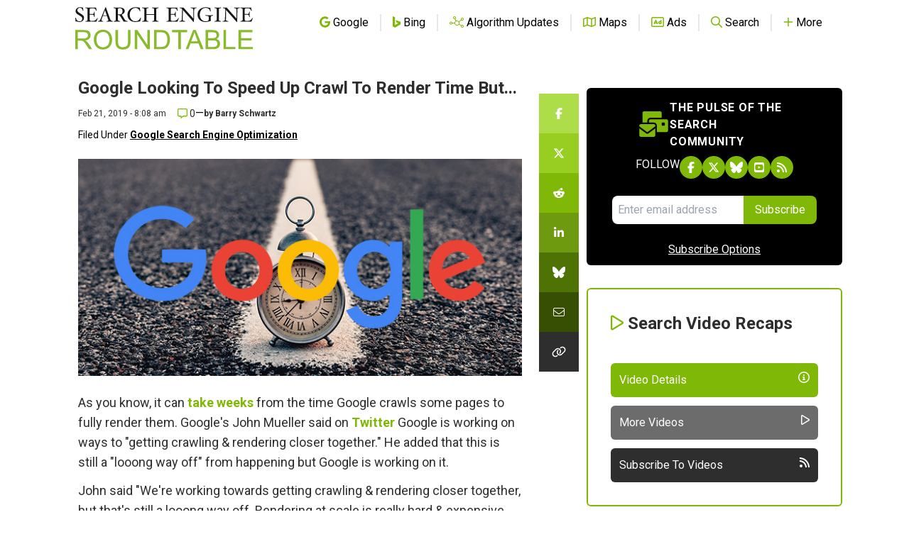

--- FILE ---
content_type: text/html; charset=utf-8
request_url: https://www.google.com/recaptcha/api2/aframe
body_size: 264
content:
<!DOCTYPE HTML><html><head><meta http-equiv="content-type" content="text/html; charset=UTF-8"></head><body><script nonce="shN8oilo2UofuqAfEAwnaQ">/** Anti-fraud and anti-abuse applications only. See google.com/recaptcha */ try{var clients={'sodar':'https://pagead2.googlesyndication.com/pagead/sodar?'};window.addEventListener("message",function(a){try{if(a.source===window.parent){var b=JSON.parse(a.data);var c=clients[b['id']];if(c){var d=document.createElement('img');d.src=c+b['params']+'&rc='+(localStorage.getItem("rc::a")?sessionStorage.getItem("rc::b"):"");window.document.body.appendChild(d);sessionStorage.setItem("rc::e",parseInt(sessionStorage.getItem("rc::e")||0)+1);localStorage.setItem("rc::h",'1769511965573');}}}catch(b){}});window.parent.postMessage("_grecaptcha_ready", "*");}catch(b){}</script></body></html>